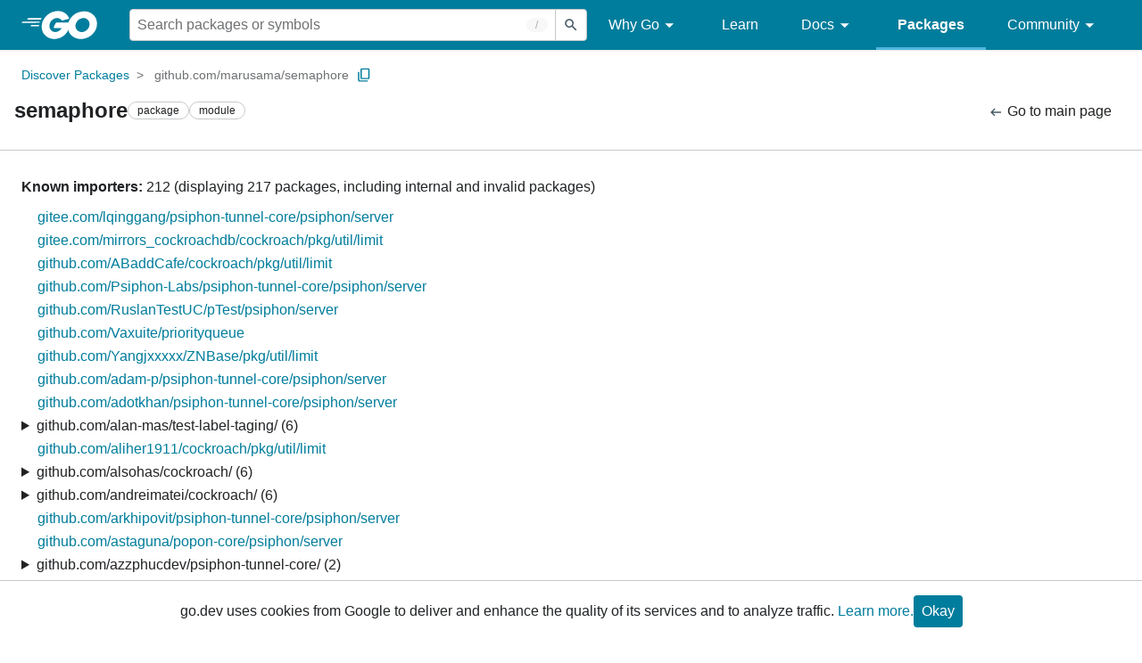

--- FILE ---
content_type: text/html; charset=utf-8
request_url: https://pkg.go.dev/github.com/marusama/semaphore?tab=importedby
body_size: 86216
content:


<!DOCTYPE html>
<html lang="en" data-layout="" data-local="">
  <head>
    
    <script>
      window.addEventListener('error', window.__err=function f(e){f.p=f.p||[];f.p.push(e)});
    </script>
    <script>
      (function() {
        const theme = document.cookie.match(/prefers-color-scheme=(light|dark|auto)/)?.[1]
        if (theme) {
          document.querySelector('html').setAttribute('data-theme', theme);
        }
      }())
    </script>
    <meta charset="utf-8">
    <meta http-equiv="X-UA-Compatible" content="IE=edge">
    <meta name="viewport" content="width=device-width, initial-scale=1.0">
    
    
  <meta name="robots" content="noindex">

    <meta class="js-gtmID" data-gtmid="GTM-W8MVQXG">
    <link rel="shortcut icon" href="/static/shared/icon/favicon.ico">
    
    <link href="/static/frontend/frontend.min.css?version=prod-frontend-00130-wpf" rel="stylesheet">
    
    <link rel="search" type="application/opensearchdescription+xml" href="/opensearch.xml" title="Go Packages">
    
    
  <title>semaphore package importedby - github.com/marusama/semaphore - Go Packages</title>

    
  <link href="/static/frontend/unit/unit.min.css?version=prod-frontend-00130-wpf" rel="stylesheet">
  
  <link href="/static/frontend/unit/importedby/importedby.min.css?version=prod-frontend-00130-wpf" rel="stylesheet">


  </head>
  <body>
    
    <script>
      function loadScript(src, mod = true) {
        let s = document.createElement('script');
        s.src = src;
        if (mod) {
          s.type = 'module';
          s.async = true;
          s.defer = true
        }
        document.head.appendChild(s);
      }
      loadScript("/third_party/dialog-polyfill/dialog-polyfill.js", false)
      loadScript("/static/frontend/frontend.js");
    </script>
    
  <header class="go-Header go-Header--full js-siteHeader">
    <div class="go-Header-inner go-Header-inner--dark">
      <nav class="go-Header-nav">
        <a href="https://go.dev/" class="js-headerLogo" data-gtmc="nav link"
            data-test-id="go-header-logo-link" role="heading" aria-level="1">
          <img class="go-Header-logo" src="/static/shared/logo/go-white.svg" alt="Go">
        </a>
         <div class="skip-navigation-wrapper">
            <a class="skip-to-content-link" aria-label="Skip to main content" href="#main-content"> Skip to Main Content </a>
          </div>
        <div class="go-Header-rightContent">
          
<div class="go-SearchForm js-searchForm">
  <form
    class="go-InputGroup go-ShortcutKey go-SearchForm-form"
    action="/search"
    data-shortcut="/"
    data-shortcut-alt="search"
    data-gtmc="search form"
    aria-label="Search for a package"
    role="search"
  >
    <input name="q" class="go-Input js-searchFocus" aria-label="Search for a package" type="search"
        autocapitalize="off" autocomplete="off" autocorrect="off" spellcheck="false"
        placeholder="Search packages or symbols"
        value="" />
    <input name="m" value="" hidden>
    <button class="go-Button go-Button--inverted" aria-label="Submit search">
      <img
        class="go-Icon"
        height="24"
        width="24"
        src="/static/shared/icon/search_gm_grey_24dp.svg"
        alt=""
      />
    </button>
  </form>
  <button class="go-SearchForm-expandSearch js-expandSearch" data-gtmc="nav button"
      aria-label="Open search" data-test-id="expand-search">
    <img class="go-Icon go-Icon--inverted" height="24" width="24"
        src="/static/shared/icon/search_gm_grey_24dp.svg" alt="">

  </button>
</div>

          <ul class="go-Header-menu">
            <li class="go-Header-menuItem">
              <a class="js-desktop-menu-hover" href="#" data-gtmc="nav link">
                Why Go
                <img class="go-Icon" height="24" width="24" src="/static/shared/icon/arrow_drop_down_gm_grey_24dp.svg" alt="submenu dropdown icon">
              </a>
              <ul class="go-Header-submenu go-Header-submenu--why js-desktop-submenu-hover" aria-label="submenu">
                  <li class="go-Header-submenuItem">
                    <div>
                      <a href="https://go.dev/solutions#case-studies">
                        <span>Case Studies</span>
                      </a>
                    </div>
                    <p>Common problems companies solve with Go</p>
                  </li>
                  <li class="go-Header-submenuItem">
                    <div>
                      <a href="https://go.dev/solutions#use-cases">
                        <span>Use Cases</span>
                      </a>
                    </div>
                    <p>Stories about how and why companies use Go</p>
                  </li>
                  <li class="go-Header-submenuItem">
                    <div>
                      <a href="https://go.dev/security/">
                        <span>Security</span>
                      </a>
                    </div>
                    <p>How Go can help keep you secure by default</p>
                  </li>
              </ul>
            </li>
            <li class="go-Header-menuItem">
              <a href="https://go.dev/learn/" data-gtmc="nav link">Learn</a>
            </li>
            <li class="go-Header-menuItem">
              <a class="js-desktop-menu-hover" href="#" data-gtmc="nav link">
                Docs
                <img class="go-Icon" height="24" width="24" src="/static/shared/icon/arrow_drop_down_gm_grey_24dp.svg" alt="submenu dropdown icon">
              </a>
              <ul class="go-Header-submenu go-Header-submenu--docs js-desktop-submenu-hover" aria-label="submenu">
                <li class="go-Header-submenuItem">
                  <div>
                    <a href="https://go.dev/doc/effective_go">
                      <span>Effective Go</span>
                    </a>
                  </div>
                  <p>Tips for writing clear, performant, and idiomatic Go code</p>
                </li>
                <li class="go-Header-submenuItem">
                  <div>
                    <a href="https://go.dev/doc/">
                      <span>Go User Manual</span>
                    </a>
                  </div>
                  <p>A complete introduction to building software with Go</p>
                </li>
                <li class="go-Header-submenuItem">
                  <div>
                    <a href="https://pkg.go.dev/std">
                      <span>Standard library</span>
                    </a>
                  </div>
                  <p>Reference documentation for Go's standard library</p>
                </li>
                <li class="go-Header-submenuItem">
                  <div>
                    <a href="https://go.dev/doc/devel/release">
                      <span>Release Notes</span>
                    </a>
                  </div>
                  <p>Learn what's new in each Go release</p>
                </li>
              </ul>
            </li>
            <li class="go-Header-menuItem go-Header-menuItem--active">
              <a href="/" data-gtmc="nav link">Packages</a>
            </li>
            <li class="go-Header-menuItem">
              <a class="js-desktop-menu-hover" href="#" data-gtmc="nav link">
                Community
                <img class="go-Icon" height="24" width="24" src="/static/shared/icon/arrow_drop_down_gm_grey_24dp.svg" alt="submenu dropdown icon">
              </a>
              <ul class="go-Header-submenu go-Header-submenu--community js-desktop-submenu-hover" aria-label="submenu">
                <li class="go-Header-submenuItem">
                  <div>
                    <a href="https://go.dev/talks/">
                      <span>Recorded Talks</span>
                    </a>
                  </div>
                  <p>Videos from prior events</p>
                </li>
                <li class="go-Header-submenuItem">
                  <div>
                    <a href="https://www.meetup.com/pro/go">
                      <span>Meetups</span>
                      <i class="material-icons">
                        <img class="go-Icon" height="24" width="24"
                            src="/static/shared/icon/launch_gm_grey_24dp.svg" alt="">
                      </i>
                    </a>
                  </div>
                  <p>Meet other local Go developers</p>
                </li>
                <li class="go-Header-submenuItem">
                  <div>
                    <a href="https://github.com/golang/go/wiki/Conferences">
                      <span>Conferences</span>
                      <i class="material-icons">
                        <img class="go-Icon" height="24" width="24"
                            src="/static/shared/icon/launch_gm_grey_24dp.svg" alt="">
                      </i>
                    </a>
                  </div>
                  <p>Learn and network with Go developers from around the world</p>
                </li>
                <li class="go-Header-submenuItem">
                  <div>
                    <a href="https://go.dev/blog">
                      <span>Go blog</span>
                    </a>
                  </div>
                  <p>The Go project's official blog.</p>
                </li>
                <li class="go-Header-submenuItem">
                  <div>
                    <a href="https://go.dev/help">
                      <span>Go project</span>
                    </a>
                  </div>
                  <p>Get help and stay informed from Go</p>
                </li>
                <li class="go-Header-submenuItem">
                  <div>
                    Get connected
                  </div>
                  <p></p>
                  <div class="go-Header-socialIcons">
                      <a
                        class="go-Header-socialIcon"
                        aria-label="Get connected with google-groups (Opens in new window)"
                        title="Get connected with google-groups (Opens in new window)"
                        href="https://groups.google.com/g/golang-nuts">
                        <img src="/static/shared/logo/social/google-groups.svg" />
                      </a>
                      <a
                        class="go-Header-socialIcon"
                        aria-label="Get connected with github (Opens in new window)"
                        title="Get connected with github (Opens in new window)"
                        href="https://github.com/golang">
                        <img src="/static/shared/logo/social/github.svg" />
                      </a>
                      <a
                        class="go-Header-socialIcon"
                        aria-label="Get connected with twitter (Opens in new window)"
                        title="Get connected with twitter (Opens in new window)"
                        href="https://twitter.com/golang">
                        <img src="/static/shared/logo/social/twitter.svg" />
                      </a>
                      <a
                        class="go-Header-socialIcon"
                        aria-label="Get connected with reddit (Opens in new window)"
                        title="Get connected with reddit (Opens in new window)"
                        href="https://www.reddit.com/r/golang/">
                        <img src="/static/shared/logo/social/reddit.svg" />
                      </a>
                      <a
                        class="go-Header-socialIcon"
                        aria-label="Get connected with slack (Opens in new window)"
                        title="Get connected with slack (Opens in new window)"
                        href="https://invite.slack.golangbridge.org/">
                        <img src="/static/shared/logo/social/slack.svg" />
                      </a>
                      <a
                        class="go-Header-socialIcon"
                        aria-label="Get connected with stack-overflow (Opens in new window)"
                        title=""
                        href="https://stackoverflow.com/collectives/go">
                        <img src="/static/shared/logo/social/stack-overflow.svg" />
                      </a>
                  </div>
                </li>
              </ul>
            </li>
          </ul>
          <button class="go-Header-navOpen js-headerMenuButton go-Header-navOpen--white" data-gtmc="nav button" aria-label="Open navigation">
          </button>
        </div>
      </nav>
    </div>
  </header>
  <aside class="go-NavigationDrawer js-header">
    <nav class="go-NavigationDrawer-nav">
      <div class="go-NavigationDrawer-header">
        <a href="https://go.dev/">
          <img class="go-NavigationDrawer-logo" src="/static/shared/logo/go-blue.svg" alt="Go.">
        </a>
      </div>
      <ul class="go-NavigationDrawer-list">
          <li class="go-NavigationDrawer-listItem js-mobile-subnav-trigger go-NavigationDrawer-hasSubnav">
            <a href="#">
              <span>Why Go</span>
              <i class="material-icons">
                <img class="go-Icon" height="24" width="24"
                  src="/static/shared/icon/navigate_next_gm_grey_24dp.svg" alt="">
              </i>
            </a>

            <div class="go-NavigationDrawer go-NavigationDrawer-submenuItem">
              <div class="go-NavigationDrawer-nav">
                <div class="go-NavigationDrawer-header">
                  <a href="#">
                    <i class="material-icons">
                      <img class="go-Icon" height="24" width="24"
                        src="/static/shared/icon/navigate_before_gm_grey_24dp.svg" alt="">
                      </i>
                      Why Go
                  </a>
                </div>
                <ul class="go-NavigationDrawer-list">
                  <li class="go-NavigationDrawer-listItem">
                    <a href="https://go.dev/solutions#case-studies">
                      Case Studies
                    </a>
                  </li>
                  <li class="go-NavigationDrawer-listItem">
                    <a href="https://go.dev/solutions#use-cases">
                      Use Cases
                    </a>
                  </li>
                  <li class="go-NavigationDrawer-listItem">
                    <a href="https://go.dev/security/">
                      Security
                    </a>
                  </li>
                </ul>
              </div>
            </div>
          </li>
          <li class="go-NavigationDrawer-listItem">
            <a href="https://go.dev/learn/">Learn</a>
          </li>
          <li class="go-NavigationDrawer-listItem js-mobile-subnav-trigger go-NavigationDrawer-hasSubnav">
            <a href="#">
              <span>Docs</span>
              <i class="material-icons">
                <img class="go-Icon" height="24" width="24"
                  src="/static/shared/icon/navigate_next_gm_grey_24dp.svg" alt="">
              </i>
            </a>

            <div class="go-NavigationDrawer go-NavigationDrawer-submenuItem">
              <div class="go-NavigationDrawer-nav">
                <div class="go-NavigationDrawer-header">
                  <a href="#"><i class="material-icons">
                    <img class="go-Icon" height="24" width="24"
                      src="/static/shared/icon/navigate_before_gm_grey_24dp.svg" alt="">
                    </i>
                    Docs
                  </a>
                </div>
                <ul class="go-NavigationDrawer-list">
                  <li class="go-NavigationDrawer-listItem">
                    <a href="https://go.dev/doc/effective_go">
                      Effective Go
                    </a>
                  </li>
                  <li class="go-NavigationDrawer-listItem">
                    <a href="https://go.dev/doc/">
                      Go User Manual
                    </a>
                  </li>
                  <li class="go-NavigationDrawer-listItem">
                    <a href="https://pkg.go.dev/std">
                      Standard library
                    </a>
                  </li>
                  <li class="go-NavigationDrawer-listItem">
                    <a href="https://go.dev/doc/devel/release">
                      Release Notes
                    </a>
                  </li>
                </ul>
              </div>
            </div>
          </li>
          <li class="go-NavigationDrawer-listItem go-NavigationDrawer-listItem--active">
            <a href="/">Packages</a>
          </li>
          <li class="go-NavigationDrawer-listItem js-mobile-subnav-trigger go-NavigationDrawer-hasSubnav">
            <a href="#">
              <span>Community</span>
              <i class="material-icons">
                <img class="go-Icon" height="24" width="24"
                  src="/static/shared/icon/navigate_next_gm_grey_24dp.svg" alt="">
              </i>
            </a>
            <div class="go-NavigationDrawer go-NavigationDrawer-submenuItem">
              <div class="go-NavigationDrawer-nav">
                <div class="go-NavigationDrawer-header">
                  <a href="#">
                    <i class="material-icons">
                      <img class="go-Icon" height="24" width="24"
                        src="/static/shared/icon/navigate_before_gm_grey_24dp.svg" alt="">
                    </i>
                    Community
                  </a>
                </div>
                <ul class="go-NavigationDrawer-list">
                  <li class="go-NavigationDrawer-listItem">
                    <a href="https://go.dev/talks/">
                      Recorded Talks
                    </a>
                  </li>
                  <li class="go-NavigationDrawer-listItem">
                    <a href="https://www.meetup.com/pro/go">
                      Meetups
                      <i class="material-icons">
                      <img class="go-Icon" height="24" width="24"
                          src="/static/shared/icon/launch_gm_grey_24dp.svg" alt="">
                      </i>
                    </a>
                  </li>
                  <li class="go-NavigationDrawer-listItem">
                    <a href="https://github.com/golang/go/wiki/Conferences">
                      Conferences
                      <i class="material-icons">
                        <img class="go-Icon" height="24" width="24" src="/static/shared/icon/launch_gm_grey_24dp.svg" alt="">
                      </i>
                    </a>
                  </li>
                  <li class="go-NavigationDrawer-listItem">
                    <a href="https://go.dev/blog">
                      Go blog
                    </a>
                  </li>
                  <li class="go-NavigationDrawer-listItem">
                    <a href="https://go.dev/help">
                      Go project
                    </a>
                  </li>
                  <li class="go-NavigationDrawer-listItem">
                    <div>Get connected</div>
                    <div class="go-Header-socialIcons">
                        <a class="go-Header-socialIcon" href="https://groups.google.com/g/golang-nuts"><img src="/static/shared/logo/social/google-groups.svg" /></a>
                        <a class="go-Header-socialIcon" href="https://github.com/golang"><img src="/static/shared/logo/social/github.svg" /></a>
                        <a class="go-Header-socialIcon" href="https://twitter.com/golang"><img src="/static/shared/logo/social/twitter.svg" /></a>
                        <a class="go-Header-socialIcon" href="https://www.reddit.com/r/golang/"><img src="/static/shared/logo/social/reddit.svg" /></a>
                        <a class="go-Header-socialIcon" href="https://invite.slack.golangbridge.org/"><img src="/static/shared/logo/social/slack.svg" /></a>
                        <a class="go-Header-socialIcon" href="https://stackoverflow.com/collectives/go"><img src="/static/shared/logo/social/stack-overflow.svg" /></a>
                    </div>
                  </li>
                </ul>
              </div>
            </div>
          </li>
      </ul>
    </nav>
  </aside>
  <div class="go-NavigationDrawer-scrim js-scrim" role="presentation"></div>

    
  <main class="go-Main" id="main-content">
    <div class="go-Main-banner" role="alert"></div>
    <header class="go-Main-header js-mainHeader">
  
  
  <nav class="go-Main-headerBreadcrumb go-Breadcrumb" aria-label="Breadcrumb" data-test-id="UnitHeader-breadcrumb">
    <ol>
      
        
          <li data-test-id="UnitHeader-breadcrumbItem">
            <a href="/" data-gtmc="breadcrumb link">Discover Packages</a>
          </li>
        
        <li>
          <a href="/github.com/marusama/semaphore@v0.0.0-20190110074507-6952cef993b2" data-gtmc="breadcrumb link" aria-current="location"
              data-test-id="UnitHeader-breadcrumbCurrent">
            github.com/marusama/semaphore
          </a>
          
            <button
              class="go-Button go-Button--inline go-Clipboard js-clipboard"
              title="Copy path to clipboard.&#10;&#10;github.com/marusama/semaphore"
              aria-label="Copy Path to Clipboard"
              data-to-copy="github.com/marusama/semaphore"
              data-gtmc="breadcrumbs button"
            >
              <img
                class="go-Icon go-Icon--accented"
                height="24"
                width="24"
                src="/static/shared/icon/content_copy_gm_grey_24dp.svg"
                alt=""
              >
            </button>
          
        
      </li>
    </ol>
  </nav>

  <div class="go-Main-headerContent">
    
  <div class="go-Main-headerTitle js-stickyHeader">
    <a class="go-Main-headerLogo" href="https://go.dev/" aria-hidden="true" tabindex="-1" data-gtmc="header link" aria-label="Link to Go Homepage">
      <img height="78" width="207" src="/static/shared/logo/go-blue.svg" alt="Go">
    </a>
    <h1 class="UnitHeader-titleHeading" data-test-id="UnitHeader-title">semaphore</h1>
    
      <span class="go-Chip go-Chip--inverted">package</span>
    
      <span class="go-Chip go-Chip--inverted">module</span>
    
    
      
        <button
          class="go-Button go-Button--inline go-Clipboard js-clipboard"
          title="Copy path to clipboard.&#10;&#10;github.com/marusama/semaphore"
          aria-label="Copy Path to Clipboard"
          data-to-copy="github.com/marusama/semaphore"
          data-gtmc="title button"
          tabindex="-1"
        >
          <img
            class="go-Icon go-Icon--accented"
            height="24"
            width="24"
            src="/static/shared/icon/content_copy_gm_grey_24dp.svg"
            alt=""
          />
        </button>
      
    
  </div>

    
      
  <div class="go-Main-headerDetails">
    
      
  <span>
    <a class="UnitHeader-backLink" href="/github.com/marusama/semaphore" data-gtmc="header link">
      <img class="go-Icon" height="24" width="24" src="/static/shared/icon/arrow_left_alt_gm_grey_24dp.svg" alt="">
      Go to main page
    </a>
  </span>

    
  </div>
  
  <div class="UnitHeader-overflowContainer">
    <svg class="UnitHeader-overflowImage" xmlns="http://www.w3.org/2000/svg" height="24" viewBox="0 0 24 24" width="24">
      <path d="M0 0h24v24H0z" fill="none"/>
      <path d="M12 8c1.1 0 2-.9 2-2s-.9-2-2-2-2 .9-2 2 .9 2 2 2zm0 2c-1.1 0-2 .9-2 2s.9 2 2 2 2-.9 2-2-.9-2-2-2zm0 6c-1.1 0-2 .9-2 2s.9 2 2 2 2-.9 2-2-.9-2-2-2z"/>
    </svg>
    <select class="UnitHeader-overflowSelect js-selectNav" tabindex="-1">
      <option value="/">Main</option>
      <option value="/github.com/marusama/semaphore?tab=versions">
        Versions
      </option>
      <option value="/github.com/marusama/semaphore?tab=licenses">
        Licenses
      </option>
      
        <option value="/github.com/marusama/semaphore?tab=imports">
          Imports
        </option>
        <option value="/github.com/marusama/semaphore?tab=importedby">
          Imported By
        </option>
      
    </select>
  </div>


    
  </div>

</header>
    
      <aside class="go-Main-aside go-Main-aside--empty js-mainAside"></aside>
    
    <nav class="go-Main-nav go-Main-nav--sticky js-mainNav" aria-label="Outline"></nav>
    <article class="go-Main-article js-mainContent">
  
  <div class="ImportedBy">
    
      <div class="ImportedBy-heading">
        <strong>Known importers:</strong> 212 (displaying 217 packages, including internal and invalid packages)
      </div>
      
  <ul class="ImportedBy-list">
    
      
  
    <li class="ImportedBy-detailsIndent"><a class="u-breakWord" href="/gitee.com/lqinggang/psiphon-tunnel-core/psiphon/server">gitee.com/lqinggang/psiphon-tunnel-core/psiphon/server</a></li>
  

    
      
  
    <li class="ImportedBy-detailsIndent"><a class="u-breakWord" href="/gitee.com/mirrors_cockroachdb/cockroach/pkg/util/limit">gitee.com/mirrors_cockroachdb/cockroach/pkg/util/limit</a></li>
  

    
      
  
    <li class="ImportedBy-detailsIndent"><a class="u-breakWord" href="/github.com/ABaddCafe/cockroach/pkg/util/limit">github.com/ABaddCafe/cockroach/pkg/util/limit</a></li>
  

    
      
  
    <li class="ImportedBy-detailsIndent"><a class="u-breakWord" href="/github.com/Psiphon-Labs/psiphon-tunnel-core/psiphon/server">github.com/Psiphon-Labs/psiphon-tunnel-core/psiphon/server</a></li>
  

    
      
  
    <li class="ImportedBy-detailsIndent"><a class="u-breakWord" href="/github.com/RuslanTestUC/pTest/psiphon/server">github.com/RuslanTestUC/pTest/psiphon/server</a></li>
  

    
      
  
    <li class="ImportedBy-detailsIndent"><a class="u-breakWord" href="/github.com/Vaxuite/priorityqueue">github.com/Vaxuite/priorityqueue</a></li>
  

    
      
  
    <li class="ImportedBy-detailsIndent"><a class="u-breakWord" href="/github.com/Yangjxxxxx/ZNBase/pkg/util/limit">github.com/Yangjxxxxx/ZNBase/pkg/util/limit</a></li>
  

    
      
  
    <li class="ImportedBy-detailsIndent"><a class="u-breakWord" href="/github.com/adam-p/psiphon-tunnel-core/psiphon/server">github.com/adam-p/psiphon-tunnel-core/psiphon/server</a></li>
  

    
      
  
    <li class="ImportedBy-detailsIndent"><a class="u-breakWord" href="/github.com/adotkhan/psiphon-tunnel-core/psiphon/server">github.com/adotkhan/psiphon-tunnel-core/psiphon/server</a></li>
  

    
      
  
    <details class="ImportedBy-details">
      <summary>github.com/alan-mas/test-label-taging/ (6)</summary>
      <div class="ImportedBy-detailsContent">
        
  <ul class="ImportedBy-list">
    
      
  
    <li class="ImportedBy-detailsIndent"><a class="u-breakWord" href="/github.com/alan-mas/test-label-taging/pkg/server">github.com/alan-mas/test-label-taging/pkg/server</a></li>
  

    
      
  
    <li class="ImportedBy-detailsIndent"><a class="u-breakWord" href="/github.com/alan-mas/test-label-taging/pkg/sql/colcontainer">github.com/alan-mas/test-label-taging/pkg/sql/colcontainer</a></li>
  

    
      
  
    <li class="ImportedBy-detailsIndent"><a class="u-breakWord" href="/github.com/alan-mas/test-label-taging/pkg/sql/colexec">github.com/alan-mas/test-label-taging/pkg/sql/colexec</a></li>
  

    
      
  
    <li class="ImportedBy-detailsIndent"><a class="u-breakWord" href="/github.com/alan-mas/test-label-taging/pkg/sql/colflow">github.com/alan-mas/test-label-taging/pkg/sql/colflow</a></li>
  

    
      
  
    <li class="ImportedBy-detailsIndent"><a class="u-breakWord" href="/github.com/alan-mas/test-label-taging/pkg/sql/execinfra">github.com/alan-mas/test-label-taging/pkg/sql/execinfra</a></li>
  

    
      
  
    <li class="ImportedBy-detailsIndent"><a class="u-breakWord" href="/github.com/alan-mas/test-label-taging/pkg/util/limit">github.com/alan-mas/test-label-taging/pkg/util/limit</a></li>
  

    
  </ul>

      </div>
    </details>
  

    
      
  
    <li class="ImportedBy-detailsIndent"><a class="u-breakWord" href="/github.com/aliher1911/cockroach/pkg/util/limit">github.com/aliher1911/cockroach/pkg/util/limit</a></li>
  

    
      
  
    <details class="ImportedBy-details">
      <summary>github.com/alsohas/cockroach/ (6)</summary>
      <div class="ImportedBy-detailsContent">
        
  <ul class="ImportedBy-list">
    
      
  
    <li class="ImportedBy-detailsIndent"><a class="u-breakWord" href="/github.com/alsohas/cockroach/pkg/server">github.com/alsohas/cockroach/pkg/server</a></li>
  

    
      
  
    <li class="ImportedBy-detailsIndent"><a class="u-breakWord" href="/github.com/alsohas/cockroach/pkg/sql/colcontainer">github.com/alsohas/cockroach/pkg/sql/colcontainer</a></li>
  

    
      
  
    <li class="ImportedBy-detailsIndent"><a class="u-breakWord" href="/github.com/alsohas/cockroach/pkg/sql/colexec">github.com/alsohas/cockroach/pkg/sql/colexec</a></li>
  

    
      
  
    <li class="ImportedBy-detailsIndent"><a class="u-breakWord" href="/github.com/alsohas/cockroach/pkg/sql/colflow">github.com/alsohas/cockroach/pkg/sql/colflow</a></li>
  

    
      
  
    <li class="ImportedBy-detailsIndent"><a class="u-breakWord" href="/github.com/alsohas/cockroach/pkg/sql/execinfra">github.com/alsohas/cockroach/pkg/sql/execinfra</a></li>
  

    
      
  
    <li class="ImportedBy-detailsIndent"><a class="u-breakWord" href="/github.com/alsohas/cockroach/pkg/util/limit">github.com/alsohas/cockroach/pkg/util/limit</a></li>
  

    
  </ul>

      </div>
    </details>
  

    
      
  
    <details class="ImportedBy-details">
      <summary>github.com/andreimatei/cockroach/ (6)</summary>
      <div class="ImportedBy-detailsContent">
        
  <ul class="ImportedBy-list">
    
      
  
    <li class="ImportedBy-detailsIndent"><a class="u-breakWord" href="/github.com/andreimatei/cockroach/pkg/server">github.com/andreimatei/cockroach/pkg/server</a></li>
  

    
      
  
    <li class="ImportedBy-detailsIndent"><a class="u-breakWord" href="/github.com/andreimatei/cockroach/pkg/sql/colcontainer">github.com/andreimatei/cockroach/pkg/sql/colcontainer</a></li>
  

    
      
  
    <li class="ImportedBy-detailsIndent"><a class="u-breakWord" href="/github.com/andreimatei/cockroach/pkg/sql/colexec">github.com/andreimatei/cockroach/pkg/sql/colexec</a></li>
  

    
      
  
    <li class="ImportedBy-detailsIndent"><a class="u-breakWord" href="/github.com/andreimatei/cockroach/pkg/sql/colflow">github.com/andreimatei/cockroach/pkg/sql/colflow</a></li>
  

    
      
  
    <li class="ImportedBy-detailsIndent"><a class="u-breakWord" href="/github.com/andreimatei/cockroach/pkg/sql/execinfra">github.com/andreimatei/cockroach/pkg/sql/execinfra</a></li>
  

    
      
  
    <li class="ImportedBy-detailsIndent"><a class="u-breakWord" href="/github.com/andreimatei/cockroach/pkg/util/limit">github.com/andreimatei/cockroach/pkg/util/limit</a></li>
  

    
  </ul>

      </div>
    </details>
  

    
      
  
    <li class="ImportedBy-detailsIndent"><a class="u-breakWord" href="/github.com/arkhipovit/psiphon-tunnel-core/psiphon/server">github.com/arkhipovit/psiphon-tunnel-core/psiphon/server</a></li>
  

    
      
  
    <li class="ImportedBy-detailsIndent"><a class="u-breakWord" href="/github.com/astaguna/popon-core/psiphon/server">github.com/astaguna/popon-core/psiphon/server</a></li>
  

    
      
  
    <details class="ImportedBy-details">
      <summary>github.com/azzphucdev/psiphon-tunnel-core/ (2)</summary>
      <div class="ImportedBy-detailsContent">
        
  <ul class="ImportedBy-list">
    
      
  
    <li class="ImportedBy-detailsIndent"><a class="u-breakWord" href="/github.com/azzphucdev/psiphon-tunnel-core/psiphon/common/inproxy">github.com/azzphucdev/psiphon-tunnel-core/psiphon/common/inproxy</a></li>
  

    
      
  
    <li class="ImportedBy-detailsIndent"><a class="u-breakWord" href="/github.com/azzphucdev/psiphon-tunnel-core/psiphon/server">github.com/azzphucdev/psiphon-tunnel-core/psiphon/server</a></li>
  

    
  </ul>

      </div>
    </details>
  

    
      
  
    <li class="ImportedBy-detailsIndent"><a class="u-breakWord" href="/github.com/cargillb/cockroachdb/pkg/util/limit">github.com/cargillb/cockroachdb/pkg/util/limit</a></li>
  

    
      
  
    <details class="ImportedBy-details">
      <summary>github.com/cockroachdb/ (12)</summary>
      <div class="ImportedBy-detailsContent">
        
  <ul class="ImportedBy-list">
    
      
  
    <details class="ImportedBy-details">
      <summary>github.com/cockroachdb/cockroach-gen/ (6)</summary>
      <div class="ImportedBy-detailsContent">
        
  <ul class="ImportedBy-list">
    
      
  
    <li class="ImportedBy-detailsIndent"><a class="u-breakWord" href="/github.com/cockroachdb/cockroach-gen/pkg/server">github.com/cockroachdb/cockroach-gen/pkg/server</a></li>
  

    
      
  
    <li class="ImportedBy-detailsIndent"><a class="u-breakWord" href="/github.com/cockroachdb/cockroach-gen/pkg/sql/colcontainer">github.com/cockroachdb/cockroach-gen/pkg/sql/colcontainer</a></li>
  

    
      
  
    <li class="ImportedBy-detailsIndent"><a class="u-breakWord" href="/github.com/cockroachdb/cockroach-gen/pkg/sql/colexec">github.com/cockroachdb/cockroach-gen/pkg/sql/colexec</a></li>
  

    
      
  
    <li class="ImportedBy-detailsIndent"><a class="u-breakWord" href="/github.com/cockroachdb/cockroach-gen/pkg/sql/colflow">github.com/cockroachdb/cockroach-gen/pkg/sql/colflow</a></li>
  

    
      
  
    <li class="ImportedBy-detailsIndent"><a class="u-breakWord" href="/github.com/cockroachdb/cockroach-gen/pkg/sql/execinfra">github.com/cockroachdb/cockroach-gen/pkg/sql/execinfra</a></li>
  

    
      
  
    <li class="ImportedBy-detailsIndent"><a class="u-breakWord" href="/github.com/cockroachdb/cockroach-gen/pkg/util/limit">github.com/cockroachdb/cockroach-gen/pkg/util/limit</a></li>
  

    
  </ul>

      </div>
    </details>
  

    
      
  
    <details class="ImportedBy-details">
      <summary>github.com/cockroachdb/cockroach/ (6)</summary>
      <div class="ImportedBy-detailsContent">
        
  <ul class="ImportedBy-list">
    
      
  
    <li class="ImportedBy-detailsIndent"><a class="u-breakWord" href="/github.com/cockroachdb/cockroach/pkg/server">github.com/cockroachdb/cockroach/pkg/server</a></li>
  

    
      
  
    <li class="ImportedBy-detailsIndent"><a class="u-breakWord" href="/github.com/cockroachdb/cockroach/pkg/sql/colcontainer">github.com/cockroachdb/cockroach/pkg/sql/colcontainer</a></li>
  

    
      
  
    <li class="ImportedBy-detailsIndent"><a class="u-breakWord" href="/github.com/cockroachdb/cockroach/pkg/sql/colexec">github.com/cockroachdb/cockroach/pkg/sql/colexec</a></li>
  

    
      
  
    <li class="ImportedBy-detailsIndent"><a class="u-breakWord" href="/github.com/cockroachdb/cockroach/pkg/sql/colflow">github.com/cockroachdb/cockroach/pkg/sql/colflow</a></li>
  

    
      
  
    <li class="ImportedBy-detailsIndent"><a class="u-breakWord" href="/github.com/cockroachdb/cockroach/pkg/sql/execinfra">github.com/cockroachdb/cockroach/pkg/sql/execinfra</a></li>
  

    
      
  
    <li class="ImportedBy-detailsIndent"><a class="u-breakWord" href="/github.com/cockroachdb/cockroach/pkg/util/limit">github.com/cockroachdb/cockroach/pkg/util/limit</a></li>
  

    
  </ul>

      </div>
    </details>
  

    
  </ul>

      </div>
    </details>
  

    
      
  
    <details class="ImportedBy-details">
      <summary>github.com/cockroachlabs/ (2)</summary>
      <div class="ImportedBy-detailsContent">
        
  <ul class="ImportedBy-list">
    
      
  
    <li class="ImportedBy-detailsIndent"><a class="u-breakWord" href="/github.com/cockroachlabs/cockroach/pkg/util/limit">github.com/cockroachlabs/cockroach/pkg/util/limit</a></li>
  

    
      
  
    <li class="ImportedBy-detailsIndent"><a class="u-breakWord" href="/github.com/cockroachlabs/release-staging/pkg/util/limit">github.com/cockroachlabs/release-staging/pkg/util/limit</a></li>
  

    
  </ul>

      </div>
    </details>
  

    
      
  
    <details class="ImportedBy-details">
      <summary>github.com/crabapple5/cockroach/ (6)</summary>
      <div class="ImportedBy-detailsContent">
        
  <ul class="ImportedBy-list">
    
      
  
    <li class="ImportedBy-detailsIndent"><a class="u-breakWord" href="/github.com/crabapple5/cockroach/pkg/server">github.com/crabapple5/cockroach/pkg/server</a></li>
  

    
      
  
    <li class="ImportedBy-detailsIndent"><a class="u-breakWord" href="/github.com/crabapple5/cockroach/pkg/sql/colcontainer">github.com/crabapple5/cockroach/pkg/sql/colcontainer</a></li>
  

    
      
  
    <li class="ImportedBy-detailsIndent"><a class="u-breakWord" href="/github.com/crabapple5/cockroach/pkg/sql/colexec">github.com/crabapple5/cockroach/pkg/sql/colexec</a></li>
  

    
      
  
    <li class="ImportedBy-detailsIndent"><a class="u-breakWord" href="/github.com/crabapple5/cockroach/pkg/sql/colflow">github.com/crabapple5/cockroach/pkg/sql/colflow</a></li>
  

    
      
  
    <li class="ImportedBy-detailsIndent"><a class="u-breakWord" href="/github.com/crabapple5/cockroach/pkg/sql/execinfra">github.com/crabapple5/cockroach/pkg/sql/execinfra</a></li>
  

    
      
  
    <li class="ImportedBy-detailsIndent"><a class="u-breakWord" href="/github.com/crabapple5/cockroach/pkg/util/limit">github.com/crabapple5/cockroach/pkg/util/limit</a></li>
  

    
  </ul>

      </div>
    </details>
  

    
      
  
    <details class="ImportedBy-details">
      <summary>github.com/crltest/ (12)</summary>
      <div class="ImportedBy-detailsContent">
        
  <ul class="ImportedBy-list">
    
      
  
    <details class="ImportedBy-details">
      <summary>github.com/crltest/cockroach/ (6)</summary>
      <div class="ImportedBy-detailsContent">
        
  <ul class="ImportedBy-list">
    
      
  
    <li class="ImportedBy-detailsIndent"><a class="u-breakWord" href="/github.com/crltest/cockroach/pkg/server">github.com/crltest/cockroach/pkg/server</a></li>
  

    
      
  
    <li class="ImportedBy-detailsIndent"><a class="u-breakWord" href="/github.com/crltest/cockroach/pkg/sql/colcontainer">github.com/crltest/cockroach/pkg/sql/colcontainer</a></li>
  

    
      
  
    <li class="ImportedBy-detailsIndent"><a class="u-breakWord" href="/github.com/crltest/cockroach/pkg/sql/colexec">github.com/crltest/cockroach/pkg/sql/colexec</a></li>
  

    
      
  
    <li class="ImportedBy-detailsIndent"><a class="u-breakWord" href="/github.com/crltest/cockroach/pkg/sql/colflow">github.com/crltest/cockroach/pkg/sql/colflow</a></li>
  

    
      
  
    <li class="ImportedBy-detailsIndent"><a class="u-breakWord" href="/github.com/crltest/cockroach/pkg/sql/execinfra">github.com/crltest/cockroach/pkg/sql/execinfra</a></li>
  

    
      
  
    <li class="ImportedBy-detailsIndent"><a class="u-breakWord" href="/github.com/crltest/cockroach/pkg/util/limit">github.com/crltest/cockroach/pkg/util/limit</a></li>
  

    
  </ul>

      </div>
    </details>
  

    
      
  
    <details class="ImportedBy-details">
      <summary>github.com/crltest/crltest-cockroach/ (6)</summary>
      <div class="ImportedBy-detailsContent">
        
  <ul class="ImportedBy-list">
    
      
  
    <li class="ImportedBy-detailsIndent"><a class="u-breakWord" href="/github.com/crltest/crltest-cockroach/pkg/server">github.com/crltest/crltest-cockroach/pkg/server</a></li>
  

    
      
  
    <li class="ImportedBy-detailsIndent"><a class="u-breakWord" href="/github.com/crltest/crltest-cockroach/pkg/sql/colcontainer">github.com/crltest/crltest-cockroach/pkg/sql/colcontainer</a></li>
  

    
      
  
    <li class="ImportedBy-detailsIndent"><a class="u-breakWord" href="/github.com/crltest/crltest-cockroach/pkg/sql/colexec">github.com/crltest/crltest-cockroach/pkg/sql/colexec</a></li>
  

    
      
  
    <li class="ImportedBy-detailsIndent"><a class="u-breakWord" href="/github.com/crltest/crltest-cockroach/pkg/sql/colflow">github.com/crltest/crltest-cockroach/pkg/sql/colflow</a></li>
  

    
      
  
    <li class="ImportedBy-detailsIndent"><a class="u-breakWord" href="/github.com/crltest/crltest-cockroach/pkg/sql/execinfra">github.com/crltest/crltest-cockroach/pkg/sql/execinfra</a></li>
  

    
      
  
    <li class="ImportedBy-detailsIndent"><a class="u-breakWord" href="/github.com/crltest/crltest-cockroach/pkg/util/limit">github.com/crltest/crltest-cockroach/pkg/util/limit</a></li>
  

    
  </ul>

      </div>
    </details>
  

    
  </ul>

      </div>
    </details>
  

    
      
  
    <li class="ImportedBy-detailsIndent"><a class="u-breakWord" href="/github.com/cybriq/p9/pkg/ring">github.com/cybriq/p9/pkg/ring</a></li>
  

    
      
  
    <details class="ImportedBy-details">
      <summary>github.com/engelsjk/cockroach/ (6)</summary>
      <div class="ImportedBy-detailsContent">
        
  <ul class="ImportedBy-list">
    
      
  
    <li class="ImportedBy-detailsIndent"><a class="u-breakWord" href="/github.com/engelsjk/cockroach/pkg/server">github.com/engelsjk/cockroach/pkg/server</a></li>
  

    
      
  
    <li class="ImportedBy-detailsIndent"><a class="u-breakWord" href="/github.com/engelsjk/cockroach/pkg/sql/colcontainer">github.com/engelsjk/cockroach/pkg/sql/colcontainer</a></li>
  

    
      
  
    <li class="ImportedBy-detailsIndent"><a class="u-breakWord" href="/github.com/engelsjk/cockroach/pkg/sql/colexec">github.com/engelsjk/cockroach/pkg/sql/colexec</a></li>
  

    
      
  
    <li class="ImportedBy-detailsIndent"><a class="u-breakWord" href="/github.com/engelsjk/cockroach/pkg/sql/colflow">github.com/engelsjk/cockroach/pkg/sql/colflow</a></li>
  

    
      
  
    <li class="ImportedBy-detailsIndent"><a class="u-breakWord" href="/github.com/engelsjk/cockroach/pkg/sql/execinfra">github.com/engelsjk/cockroach/pkg/sql/execinfra</a></li>
  

    
      
  
    <li class="ImportedBy-detailsIndent"><a class="u-breakWord" href="/github.com/engelsjk/cockroach/pkg/util/limit">github.com/engelsjk/cockroach/pkg/util/limit</a></li>
  

    
  </ul>

      </div>
    </details>
  

    
      
  
    <li class="ImportedBy-detailsIndent"><a class="u-breakWord" href="/github.com/gridgentoo/cockroach/pkg/util/limit">github.com/gridgentoo/cockroach/pkg/util/limit</a></li>
  

    
      
  
    <details class="ImportedBy-details">
      <summary>github.com/haseth/cockroach/ (6)</summary>
      <div class="ImportedBy-detailsContent">
        
  <ul class="ImportedBy-list">
    
      
  
    <li class="ImportedBy-detailsIndent"><a class="u-breakWord" href="/github.com/haseth/cockroach/pkg/server">github.com/haseth/cockroach/pkg/server</a></li>
  

    
      
  
    <li class="ImportedBy-detailsIndent"><a class="u-breakWord" href="/github.com/haseth/cockroach/pkg/sql/colcontainer">github.com/haseth/cockroach/pkg/sql/colcontainer</a></li>
  

    
      
  
    <li class="ImportedBy-detailsIndent"><a class="u-breakWord" href="/github.com/haseth/cockroach/pkg/sql/colexec">github.com/haseth/cockroach/pkg/sql/colexec</a></li>
  

    
      
  
    <li class="ImportedBy-detailsIndent"><a class="u-breakWord" href="/github.com/haseth/cockroach/pkg/sql/colflow">github.com/haseth/cockroach/pkg/sql/colflow</a></li>
  

    
      
  
    <li class="ImportedBy-detailsIndent"><a class="u-breakWord" href="/github.com/haseth/cockroach/pkg/sql/execinfra">github.com/haseth/cockroach/pkg/sql/execinfra</a></li>
  

    
      
  
    <li class="ImportedBy-detailsIndent"><a class="u-breakWord" href="/github.com/haseth/cockroach/pkg/util/limit">github.com/haseth/cockroach/pkg/util/limit</a></li>
  

    
  </ul>

      </div>
    </details>
  

    
      
  
    <details class="ImportedBy-details">
      <summary>github.com/hydgladiator/cockroachdb/ (6)</summary>
      <div class="ImportedBy-detailsContent">
        
  <ul class="ImportedBy-list">
    
      
  
    <li class="ImportedBy-detailsIndent"><a class="u-breakWord" href="/github.com/hydgladiator/cockroachdb/pkg/server">github.com/hydgladiator/cockroachdb/pkg/server</a></li>
  

    
      
  
    <li class="ImportedBy-detailsIndent"><a class="u-breakWord" href="/github.com/hydgladiator/cockroachdb/pkg/sql/colcontainer">github.com/hydgladiator/cockroachdb/pkg/sql/colcontainer</a></li>
  

    
      
  
    <li class="ImportedBy-detailsIndent"><a class="u-breakWord" href="/github.com/hydgladiator/cockroachdb/pkg/sql/colexec">github.com/hydgladiator/cockroachdb/pkg/sql/colexec</a></li>
  

    
      
  
    <li class="ImportedBy-detailsIndent"><a class="u-breakWord" href="/github.com/hydgladiator/cockroachdb/pkg/sql/colflow">github.com/hydgladiator/cockroachdb/pkg/sql/colflow</a></li>
  

    
      
  
    <li class="ImportedBy-detailsIndent"><a class="u-breakWord" href="/github.com/hydgladiator/cockroachdb/pkg/sql/execinfra">github.com/hydgladiator/cockroachdb/pkg/sql/execinfra</a></li>
  

    
      
  
    <li class="ImportedBy-detailsIndent"><a class="u-breakWord" href="/github.com/hydgladiator/cockroachdb/pkg/util/limit">github.com/hydgladiator/cockroachdb/pkg/util/limit</a></li>
  

    
  </ul>

      </div>
    </details>
  

    
      
  
    <details class="ImportedBy-details">
      <summary>github.com/ianjevans/cockroach/ (6)</summary>
      <div class="ImportedBy-detailsContent">
        
  <ul class="ImportedBy-list">
    
      
  
    <li class="ImportedBy-detailsIndent"><a class="u-breakWord" href="/github.com/ianjevans/cockroach/pkg/server">github.com/ianjevans/cockroach/pkg/server</a></li>
  

    
      
  
    <li class="ImportedBy-detailsIndent"><a class="u-breakWord" href="/github.com/ianjevans/cockroach/pkg/sql/colcontainer">github.com/ianjevans/cockroach/pkg/sql/colcontainer</a></li>
  

    
      
  
    <li class="ImportedBy-detailsIndent"><a class="u-breakWord" href="/github.com/ianjevans/cockroach/pkg/sql/colexec">github.com/ianjevans/cockroach/pkg/sql/colexec</a></li>
  

    
      
  
    <li class="ImportedBy-detailsIndent"><a class="u-breakWord" href="/github.com/ianjevans/cockroach/pkg/sql/colflow">github.com/ianjevans/cockroach/pkg/sql/colflow</a></li>
  

    
      
  
    <li class="ImportedBy-detailsIndent"><a class="u-breakWord" href="/github.com/ianjevans/cockroach/pkg/sql/execinfra">github.com/ianjevans/cockroach/pkg/sql/execinfra</a></li>
  

    
      
  
    <li class="ImportedBy-detailsIndent"><a class="u-breakWord" href="/github.com/ianjevans/cockroach/pkg/util/limit">github.com/ianjevans/cockroach/pkg/util/limit</a></li>
  

    
  </ul>

      </div>
    </details>
  

    
      
  
    <li class="ImportedBy-detailsIndent"><a class="u-breakWord" href="/github.com/jbowens/cockroach/pkg/util/limit">github.com/jbowens/cockroach/pkg/util/limit</a></li>
  

    
      
  
    <details class="ImportedBy-details">
      <summary>github.com/jl3953/cockroach3.0/ (6)</summary>
      <div class="ImportedBy-detailsContent">
        
  <ul class="ImportedBy-list">
    
      
  
    <li class="ImportedBy-detailsIndent"><a class="u-breakWord" href="/github.com/jl3953/cockroach3.0/pkg/server">github.com/jl3953/cockroach3.0/pkg/server</a></li>
  

    
      
  
    <li class="ImportedBy-detailsIndent"><a class="u-breakWord" href="/github.com/jl3953/cockroach3.0/pkg/sql/colcontainer">github.com/jl3953/cockroach3.0/pkg/sql/colcontainer</a></li>
  

    
      
  
    <li class="ImportedBy-detailsIndent"><a class="u-breakWord" href="/github.com/jl3953/cockroach3.0/pkg/sql/colexec">github.com/jl3953/cockroach3.0/pkg/sql/colexec</a></li>
  

    
      
  
    <li class="ImportedBy-detailsIndent"><a class="u-breakWord" href="/github.com/jl3953/cockroach3.0/pkg/sql/colflow">github.com/jl3953/cockroach3.0/pkg/sql/colflow</a></li>
  

    
      
  
    <li class="ImportedBy-detailsIndent"><a class="u-breakWord" href="/github.com/jl3953/cockroach3.0/pkg/sql/execinfra">github.com/jl3953/cockroach3.0/pkg/sql/execinfra</a></li>
  

    
      
  
    <li class="ImportedBy-detailsIndent"><a class="u-breakWord" href="/github.com/jl3953/cockroach3.0/pkg/util/limit">github.com/jl3953/cockroach3.0/pkg/util/limit</a></li>
  

    
  </ul>

      </div>
    </details>
  

    
      
  
    <li class="ImportedBy-detailsIndent"><a class="u-breakWord" href="/github.com/jrote1/cockroach/pkg/util/limit">github.com/jrote1/cockroach/pkg/util/limit</a></li>
  

    
      
  
    <details class="ImportedBy-details">
      <summary>github.com/jtsiros/cockroach/ (6)</summary>
      <div class="ImportedBy-detailsContent">
        
  <ul class="ImportedBy-list">
    
      
  
    <li class="ImportedBy-detailsIndent"><a class="u-breakWord" href="/github.com/jtsiros/cockroach/pkg/server">github.com/jtsiros/cockroach/pkg/server</a></li>
  

    
      
  
    <li class="ImportedBy-detailsIndent"><a class="u-breakWord" href="/github.com/jtsiros/cockroach/pkg/sql/colcontainer">github.com/jtsiros/cockroach/pkg/sql/colcontainer</a></li>
  

    
      
  
    <li class="ImportedBy-detailsIndent"><a class="u-breakWord" href="/github.com/jtsiros/cockroach/pkg/sql/colexec">github.com/jtsiros/cockroach/pkg/sql/colexec</a></li>
  

    
      
  
    <li class="ImportedBy-detailsIndent"><a class="u-breakWord" href="/github.com/jtsiros/cockroach/pkg/sql/colflow">github.com/jtsiros/cockroach/pkg/sql/colflow</a></li>
  

    
      
  
    <li class="ImportedBy-detailsIndent"><a class="u-breakWord" href="/github.com/jtsiros/cockroach/pkg/sql/execinfra">github.com/jtsiros/cockroach/pkg/sql/execinfra</a></li>
  

    
      
  
    <li class="ImportedBy-detailsIndent"><a class="u-breakWord" href="/github.com/jtsiros/cockroach/pkg/util/limit">github.com/jtsiros/cockroach/pkg/util/limit</a></li>
  

    
  </ul>

      </div>
    </details>
  

    
      
  
    <details class="ImportedBy-details">
      <summary>github.com/kkawakam/cockroach/ (6)</summary>
      <div class="ImportedBy-detailsContent">
        
  <ul class="ImportedBy-list">
    
      
  
    <li class="ImportedBy-detailsIndent"><a class="u-breakWord" href="/github.com/kkawakam/cockroach/pkg/server">github.com/kkawakam/cockroach/pkg/server</a></li>
  

    
      
  
    <li class="ImportedBy-detailsIndent"><a class="u-breakWord" href="/github.com/kkawakam/cockroach/pkg/sql/colcontainer">github.com/kkawakam/cockroach/pkg/sql/colcontainer</a></li>
  

    
      
  
    <li class="ImportedBy-detailsIndent"><a class="u-breakWord" href="/github.com/kkawakam/cockroach/pkg/sql/colexec">github.com/kkawakam/cockroach/pkg/sql/colexec</a></li>
  

    
      
  
    <li class="ImportedBy-detailsIndent"><a class="u-breakWord" href="/github.com/kkawakam/cockroach/pkg/sql/colflow">github.com/kkawakam/cockroach/pkg/sql/colflow</a></li>
  

    
      
  
    <li class="ImportedBy-detailsIndent"><a class="u-breakWord" href="/github.com/kkawakam/cockroach/pkg/sql/execinfra">github.com/kkawakam/cockroach/pkg/sql/execinfra</a></li>
  

    
      
  
    <li class="ImportedBy-detailsIndent"><a class="u-breakWord" href="/github.com/kkawakam/cockroach/pkg/util/limit">github.com/kkawakam/cockroach/pkg/util/limit</a></li>
  

    
  </ul>

      </div>
    </details>
  

    
      
  
    <li class="ImportedBy-detailsIndent"><a class="u-breakWord" href="/github.com/knz/cockroach/pkg/util/limit">github.com/knz/cockroach/pkg/util/limit</a></li>
  

    
      
  
    <details class="ImportedBy-details">
      <summary>github.com/kzh/cockroach/ (6)</summary>
      <div class="ImportedBy-detailsContent">
        
  <ul class="ImportedBy-list">
    
      
  
    <li class="ImportedBy-detailsIndent"><a class="u-breakWord" href="/github.com/kzh/cockroach/pkg/server">github.com/kzh/cockroach/pkg/server</a></li>
  

    
      
  
    <li class="ImportedBy-detailsIndent"><a class="u-breakWord" href="/github.com/kzh/cockroach/pkg/sql/colcontainer">github.com/kzh/cockroach/pkg/sql/colcontainer</a></li>
  

    
      
  
    <li class="ImportedBy-detailsIndent"><a class="u-breakWord" href="/github.com/kzh/cockroach/pkg/sql/colexec">github.com/kzh/cockroach/pkg/sql/colexec</a></li>
  

    
      
  
    <li class="ImportedBy-detailsIndent"><a class="u-breakWord" href="/github.com/kzh/cockroach/pkg/sql/colflow">github.com/kzh/cockroach/pkg/sql/colflow</a></li>
  

    
      
  
    <li class="ImportedBy-detailsIndent"><a class="u-breakWord" href="/github.com/kzh/cockroach/pkg/sql/execinfra">github.com/kzh/cockroach/pkg/sql/execinfra</a></li>
  

    
      
  
    <li class="ImportedBy-detailsIndent"><a class="u-breakWord" href="/github.com/kzh/cockroach/pkg/util/limit">github.com/kzh/cockroach/pkg/util/limit</a></li>
  

    
  </ul>

      </div>
    </details>
  

    
      
  
    <li class="ImportedBy-detailsIndent"><a class="u-breakWord" href="/github.com/l0k18/pod/pkg/data/ring">github.com/l0k18/pod/pkg/data/ring</a></li>
  

    
      
  
    <li class="ImportedBy-detailsIndent"><a class="u-breakWord" href="/github.com/lassenordahl/cockroach/pkg/util/limit">github.com/lassenordahl/cockroach/pkg/util/limit</a></li>
  

    
      
  
    <li class="ImportedBy-detailsIndent"><a class="u-breakWord" href="/github.com/lopezator/cockroach/pkg/util/limit">github.com/lopezator/cockroach/pkg/util/limit</a></li>
  

    
      
  
    <li class="ImportedBy-detailsIndent"><a class="u-breakWord" href="/github.com/lysu/cockroach/pkg/util/limit">github.com/lysu/cockroach/pkg/util/limit</a></li>
  

    
      
  
    <details class="ImportedBy-details">
      <summary>github.com/manasavelladurai/cockroach/ (6)</summary>
      <div class="ImportedBy-detailsContent">
        
  <ul class="ImportedBy-list">
    
      
  
    <li class="ImportedBy-detailsIndent"><a class="u-breakWord" href="/github.com/manasavelladurai/cockroach/cockroach-master/pkg/server">github.com/manasavelladurai/cockroach/cockroach-master/pkg/server</a></li>
  

    
      
  
    <li class="ImportedBy-detailsIndent"><a class="u-breakWord" href="/github.com/manasavelladurai/cockroach/cockroach-master/pkg/sql/colcontainer">github.com/manasavelladurai/cockroach/cockroach-master/pkg/sql/colcontainer</a></li>
  

    
      
  
    <li class="ImportedBy-detailsIndent"><a class="u-breakWord" href="/github.com/manasavelladurai/cockroach/cockroach-master/pkg/sql/colexec">github.com/manasavelladurai/cockroach/cockroach-master/pkg/sql/colexec</a></li>
  

    
      
  
    <li class="ImportedBy-detailsIndent"><a class="u-breakWord" href="/github.com/manasavelladurai/cockroach/cockroach-master/pkg/sql/colflow">github.com/manasavelladurai/cockroach/cockroach-master/pkg/sql/colflow</a></li>
  

    
      
  
    <li class="ImportedBy-detailsIndent"><a class="u-breakWord" href="/github.com/manasavelladurai/cockroach/cockroach-master/pkg/sql/execinfra">github.com/manasavelladurai/cockroach/cockroach-master/pkg/sql/execinfra</a></li>
  

    
      
  
    <li class="ImportedBy-detailsIndent"><a class="u-breakWord" href="/github.com/manasavelladurai/cockroach/cockroach-master/pkg/util/limit">github.com/manasavelladurai/cockroach/cockroach-master/pkg/util/limit</a></li>
  

    
  </ul>

      </div>
    </details>
  

    
      
  
    <li class="ImportedBy-detailsIndent"><a class="u-breakWord" href="/github.com/mfallone/psiphon-tunnel-core/psiphon/server">github.com/mfallone/psiphon-tunnel-core/psiphon/server</a></li>
  

    
      
  
    <li class="ImportedBy-detailsIndent"><a class="u-breakWord" href="/github.com/mgartner/cockroach/pkg/util/limit">github.com/mgartner/cockroach/pkg/util/limit</a></li>
  

    
      
  
    <details class="ImportedBy-details">
      <summary>github.com/michilu/ (2)</summary>
      <div class="ImportedBy-detailsContent">
        
  <ul class="ImportedBy-list">
    
      
  
    <li class="ImportedBy-detailsIndent"><a class="u-breakWord" href="/github.com/michilu/bazel-bin-go/v/semaphore">github.com/michilu/bazel-bin-go/v/semaphore</a></li>
  

    
      
  
    <li class="ImportedBy-detailsIndent"><a class="u-breakWord" href="/github.com/michilu/boilerplate/service/semaphore">github.com/michilu/boilerplate/service/semaphore</a></li>
  

    
  </ul>

      </div>
    </details>
  

    
      
  
    <li class="ImportedBy-detailsIndent"><a class="u-breakWord" href="/github.com/mikhail-sakhnov/cockroach/pkg/util/limit">github.com/mikhail-sakhnov/cockroach/pkg/util/limit</a></li>
  

    
      
  
    <li class="ImportedBy-detailsIndent"><a class="u-breakWord" href="/github.com/mirokuratczyk/psiphon-tunnel-core/psiphon/server">github.com/mirokuratczyk/psiphon-tunnel-core/psiphon/server</a></li>
  

    
      
  
    <details class="ImportedBy-details">
      <summary>github.com/msoto01/cockroachdb/ (6)</summary>
      <div class="ImportedBy-detailsContent">
        
  <ul class="ImportedBy-list">
    
      
  
    <li class="ImportedBy-detailsIndent"><a class="u-breakWord" href="/github.com/msoto01/cockroachdb/pkg/server">github.com/msoto01/cockroachdb/pkg/server</a></li>
  

    
      
  
    <li class="ImportedBy-detailsIndent"><a class="u-breakWord" href="/github.com/msoto01/cockroachdb/pkg/sql/colcontainer">github.com/msoto01/cockroachdb/pkg/sql/colcontainer</a></li>
  

    
      
  
    <li class="ImportedBy-detailsIndent"><a class="u-breakWord" href="/github.com/msoto01/cockroachdb/pkg/sql/colexec">github.com/msoto01/cockroachdb/pkg/sql/colexec</a></li>
  

    
      
  
    <li class="ImportedBy-detailsIndent"><a class="u-breakWord" href="/github.com/msoto01/cockroachdb/pkg/sql/colflow">github.com/msoto01/cockroachdb/pkg/sql/colflow</a></li>
  

    
      
  
    <li class="ImportedBy-detailsIndent"><a class="u-breakWord" href="/github.com/msoto01/cockroachdb/pkg/sql/execinfra">github.com/msoto01/cockroachdb/pkg/sql/execinfra</a></li>
  

    
      
  
    <li class="ImportedBy-detailsIndent"><a class="u-breakWord" href="/github.com/msoto01/cockroachdb/pkg/util/limit">github.com/msoto01/cockroachdb/pkg/util/limit</a></li>
  

    
  </ul>

      </div>
    </details>
  

    
      
  
    <details class="ImportedBy-details">
      <summary>github.com/mukswilly/ (3)</summary>
      <div class="ImportedBy-detailsContent">
        
  <ul class="ImportedBy-list">
    
      
  
    <li class="ImportedBy-detailsIndent"><a class="u-breakWord" href="/github.com/mukswilly/psicore/psiphon/server">github.com/mukswilly/psicore/psiphon/server</a></li>
  

    
      
  
    <li class="ImportedBy-detailsIndent"><a class="u-breakWord" href="/github.com/mukswilly/psiphon-tunnel-core/psiphon/server">github.com/mukswilly/psiphon-tunnel-core/psiphon/server</a></li>
  

    
      
  
    <li class="ImportedBy-detailsIndent"><a class="u-breakWord" href="/github.com/mukswilly/psiphon/server">github.com/mukswilly/psiphon/server</a></li>
  

    
  </ul>

      </div>
    </details>
  

    
      
  
    <li class="ImportedBy-detailsIndent"><a class="u-breakWord" href="/github.com/mvali95/cockroach/pkg/util/limit">github.com/mvali95/cockroach/pkg/util/limit</a></li>
  

    
      
  
    <li class="ImportedBy-detailsIndent"><a class="u-breakWord" href="/github.com/nandoxscr/popon-core/psiphon/server">github.com/nandoxscr/popon-core/psiphon/server</a></li>
  

    
      
  
    <li class="ImportedBy-detailsIndent"><a class="u-breakWord" href="/github.com/narimoos/cockroachdb/pkg/util/limit">github.com/narimoos/cockroachdb/pkg/util/limit</a></li>
  

    
      
  
    <li class="ImportedBy-detailsIndent"><a class="u-breakWord" href="/github.com/nnaka2992/cockroach/pkg/util/limit">github.com/nnaka2992/cockroach/pkg/util/limit</a></li>
  

    
      
  
    <details class="ImportedBy-details">
      <summary>github.com/ooni/ (2)</summary>
      <div class="ImportedBy-detailsContent">
        
  <ul class="ImportedBy-list">
    
      
  
    <li class="ImportedBy-detailsIndent"><a class="u-breakWord" href="/github.com/ooni/psiphon-tunnel-core/psiphon/server">github.com/ooni/psiphon-tunnel-core/psiphon/server</a></li>
  

    
      
  
    <li class="ImportedBy-detailsIndent"><a class="u-breakWord" href="/github.com/ooni/psiphon/tunnel-core/psiphon/server">github.com/ooni/psiphon/tunnel-core/psiphon/server</a></li>
  

    
  </ul>

      </div>
    </details>
  

    
      
  
    <details class="ImportedBy-details">
      <summary>github.com/p9c/ (4)</summary>
      <div class="ImportedBy-detailsContent">
        
  <ul class="ImportedBy-list">
    
      
  
    <li class="ImportedBy-detailsIndent"><a class="u-breakWord" href="/github.com/p9c/duod/pkg/ring">github.com/p9c/duod/pkg/ring</a></li>
  

    
      
  
    <li class="ImportedBy-detailsIndent"><a class="u-breakWord" href="/github.com/p9c/matrjoska/pkg/ring">github.com/p9c/matrjoska/pkg/ring</a></li>
  

    
      
  
    <li class="ImportedBy-detailsIndent"><a class="u-breakWord" href="/github.com/p9c/monorepo/pkg/ring">github.com/p9c/monorepo/pkg/ring</a></li>
  

    
      
  
    <li class="ImportedBy-detailsIndent"><a class="u-breakWord" href="/github.com/p9c/pod/pkg/ring">github.com/p9c/pod/pkg/ring</a></li>
  

    
  </ul>

      </div>
    </details>
  

    
      
  
    <details class="ImportedBy-details">
      <summary>github.com/patrickglass/cockroach/ (6)</summary>
      <div class="ImportedBy-detailsContent">
        
  <ul class="ImportedBy-list">
    
      
  
    <li class="ImportedBy-detailsIndent"><a class="u-breakWord" href="/github.com/patrickglass/cockroach/pkg/server">github.com/patrickglass/cockroach/pkg/server</a></li>
  

    
      
  
    <li class="ImportedBy-detailsIndent"><a class="u-breakWord" href="/github.com/patrickglass/cockroach/pkg/sql/colcontainer">github.com/patrickglass/cockroach/pkg/sql/colcontainer</a></li>
  

    
      
  
    <li class="ImportedBy-detailsIndent"><a class="u-breakWord" href="/github.com/patrickglass/cockroach/pkg/sql/colexec">github.com/patrickglass/cockroach/pkg/sql/colexec</a></li>
  

    
      
  
    <li class="ImportedBy-detailsIndent"><a class="u-breakWord" href="/github.com/patrickglass/cockroach/pkg/sql/colflow">github.com/patrickglass/cockroach/pkg/sql/colflow</a></li>
  

    
      
  
    <li class="ImportedBy-detailsIndent"><a class="u-breakWord" href="/github.com/patrickglass/cockroach/pkg/sql/execinfra">github.com/patrickglass/cockroach/pkg/sql/execinfra</a></li>
  

    
      
  
    <li class="ImportedBy-detailsIndent"><a class="u-breakWord" href="/github.com/patrickglass/cockroach/pkg/util/limit">github.com/patrickglass/cockroach/pkg/util/limit</a></li>
  

    
  </ul>

      </div>
    </details>
  

    
      
  
    <details class="ImportedBy-details">
      <summary>github.com/payske-dev/ (2)</summary>
      <div class="ImportedBy-detailsContent">
        
  <ul class="ImportedBy-list">
    
      
  
    <li class="ImportedBy-detailsIndent"><a class="u-breakWord" href="/github.com/payske-dev/vaipn-psi-tunnel-core/psiphon/server">github.com/payske-dev/vaipn-psi-tunnel-core/psiphon/server</a></li>
  

    
      
  
    <li class="ImportedBy-detailsIndent"><a class="u-breakWord" href="/github.com/payske-dev/vaipn-tunnel-core/vaipn/server">github.com/payske-dev/vaipn-tunnel-core/vaipn/server</a></li>
  

    
  </ul>

      </div>
    </details>
  

    
      
  
    <li class="ImportedBy-detailsIndent"><a class="u-breakWord" href="/github.com/psiphon-Labs/psiphon-tunnel-core/psiphon/server">github.com/psiphon-Labs/psiphon-tunnel-core/psiphon/server</a></li>
  

    
      
  
    <li class="ImportedBy-detailsIndent"><a class="u-breakWord" href="/github.com/psiphon-labs/psiphon-tunnel-core/psiphon/server">github.com/psiphon-labs/psiphon-tunnel-core/psiphon/server</a></li>
  

    
      
  
    <details class="ImportedBy-details">
      <summary>github.com/rail/test-cockroach2/ (6)</summary>
      <div class="ImportedBy-detailsContent">
        
  <ul class="ImportedBy-list">
    
      
  
    <li class="ImportedBy-detailsIndent"><a class="u-breakWord" href="/github.com/rail/test-cockroach2/pkg/server">github.com/rail/test-cockroach2/pkg/server</a></li>
  

    
      
  
    <li class="ImportedBy-detailsIndent"><a class="u-breakWord" href="/github.com/rail/test-cockroach2/pkg/sql/colcontainer">github.com/rail/test-cockroach2/pkg/sql/colcontainer</a></li>
  

    
      
  
    <li class="ImportedBy-detailsIndent"><a class="u-breakWord" href="/github.com/rail/test-cockroach2/pkg/sql/colexec">github.com/rail/test-cockroach2/pkg/sql/colexec</a></li>
  

    
      
  
    <li class="ImportedBy-detailsIndent"><a class="u-breakWord" href="/github.com/rail/test-cockroach2/pkg/sql/colflow">github.com/rail/test-cockroach2/pkg/sql/colflow</a></li>
  

    
      
  
    <li class="ImportedBy-detailsIndent"><a class="u-breakWord" href="/github.com/rail/test-cockroach2/pkg/sql/execinfra">github.com/rail/test-cockroach2/pkg/sql/execinfra</a></li>
  

    
      
  
    <li class="ImportedBy-detailsIndent"><a class="u-breakWord" href="/github.com/rail/test-cockroach2/pkg/util/limit">github.com/rail/test-cockroach2/pkg/util/limit</a></li>
  

    
  </ul>

      </div>
    </details>
  

    
      
  
    <li class="ImportedBy-detailsIndent"><a class="u-breakWord" href="/github.com/rajkotraja/psibackup/psiphon/server">github.com/rajkotraja/psibackup/psiphon/server</a></li>
  

    
      
  
    <details class="ImportedBy-details">
      <summary>github.com/roachrail/cockroach/ (6)</summary>
      <div class="ImportedBy-detailsContent">
        
  <ul class="ImportedBy-list">
    
      
  
    <li class="ImportedBy-detailsIndent"><a class="u-breakWord" href="/github.com/roachrail/cockroach/pkg/server">github.com/roachrail/cockroach/pkg/server</a></li>
  

    
      
  
    <li class="ImportedBy-detailsIndent"><a class="u-breakWord" href="/github.com/roachrail/cockroach/pkg/sql/colcontainer">github.com/roachrail/cockroach/pkg/sql/colcontainer</a></li>
  

    
      
  
    <li class="ImportedBy-detailsIndent"><a class="u-breakWord" href="/github.com/roachrail/cockroach/pkg/sql/colexec">github.com/roachrail/cockroach/pkg/sql/colexec</a></li>
  

    
      
  
    <li class="ImportedBy-detailsIndent"><a class="u-breakWord" href="/github.com/roachrail/cockroach/pkg/sql/colflow">github.com/roachrail/cockroach/pkg/sql/colflow</a></li>
  

    
      
  
    <li class="ImportedBy-detailsIndent"><a class="u-breakWord" href="/github.com/roachrail/cockroach/pkg/sql/execinfra">github.com/roachrail/cockroach/pkg/sql/execinfra</a></li>
  

    
      
  
    <li class="ImportedBy-detailsIndent"><a class="u-breakWord" href="/github.com/roachrail/cockroach/pkg/util/limit">github.com/roachrail/cockroach/pkg/util/limit</a></li>
  

    
  </ul>

      </div>
    </details>
  

    
      
  
    <li class="ImportedBy-detailsIndent"><a class="u-breakWord" href="/github.com/ruslantestuc/ptest/psiphon/server">github.com/ruslantestuc/ptest/psiphon/server</a></li>
  

    
      
  
    <details class="ImportedBy-details">
      <summary>github.com/shermanCRL/cockroach/ (6)</summary>
      <div class="ImportedBy-detailsContent">
        
  <ul class="ImportedBy-list">
    
      
  
    <li class="ImportedBy-detailsIndent"><a class="u-breakWord" href="/github.com/shermanCRL/cockroach/pkg/server">github.com/shermanCRL/cockroach/pkg/server</a></li>
  

    
      
  
    <li class="ImportedBy-detailsIndent"><a class="u-breakWord" href="/github.com/shermanCRL/cockroach/pkg/sql/colcontainer">github.com/shermanCRL/cockroach/pkg/sql/colcontainer</a></li>
  

    
      
  
    <li class="ImportedBy-detailsIndent"><a class="u-breakWord" href="/github.com/shermanCRL/cockroach/pkg/sql/colexec">github.com/shermanCRL/cockroach/pkg/sql/colexec</a></li>
  

    
      
  
    <li class="ImportedBy-detailsIndent"><a class="u-breakWord" href="/github.com/shermanCRL/cockroach/pkg/sql/colflow">github.com/shermanCRL/cockroach/pkg/sql/colflow</a></li>
  

    
      
  
    <li class="ImportedBy-detailsIndent"><a class="u-breakWord" href="/github.com/shermanCRL/cockroach/pkg/sql/execinfra">github.com/shermanCRL/cockroach/pkg/sql/execinfra</a></li>
  

    
      
  
    <li class="ImportedBy-detailsIndent"><a class="u-breakWord" href="/github.com/shermanCRL/cockroach/pkg/util/limit">github.com/shermanCRL/cockroach/pkg/util/limit</a></li>
  

    
  </ul>

      </div>
    </details>
  

    
      
  
    <details class="ImportedBy-details">
      <summary>github.com/shermancrl/cockroach/ (6)</summary>
      <div class="ImportedBy-detailsContent">
        
  <ul class="ImportedBy-list">
    
      
  
    <li class="ImportedBy-detailsIndent"><a class="u-breakWord" href="/github.com/shermancrl/cockroach/pkg/server">github.com/shermancrl/cockroach/pkg/server</a></li>
  

    
      
  
    <li class="ImportedBy-detailsIndent"><a class="u-breakWord" href="/github.com/shermancrl/cockroach/pkg/sql/colcontainer">github.com/shermancrl/cockroach/pkg/sql/colcontainer</a></li>
  

    
      
  
    <li class="ImportedBy-detailsIndent"><a class="u-breakWord" href="/github.com/shermancrl/cockroach/pkg/sql/colexec">github.com/shermancrl/cockroach/pkg/sql/colexec</a></li>
  

    
      
  
    <li class="ImportedBy-detailsIndent"><a class="u-breakWord" href="/github.com/shermancrl/cockroach/pkg/sql/colflow">github.com/shermancrl/cockroach/pkg/sql/colflow</a></li>
  

    
      
  
    <li class="ImportedBy-detailsIndent"><a class="u-breakWord" href="/github.com/shermancrl/cockroach/pkg/sql/execinfra">github.com/shermancrl/cockroach/pkg/sql/execinfra</a></li>
  

    
      
  
    <li class="ImportedBy-detailsIndent"><a class="u-breakWord" href="/github.com/shermancrl/cockroach/pkg/util/limit">github.com/shermancrl/cockroach/pkg/util/limit</a></li>
  

    
  </ul>

      </div>
    </details>
  

    
      
  
    <li class="ImportedBy-detailsIndent"><a class="u-breakWord" href="/github.com/soniabhishek/cockroach/pkg/util/limit">github.com/soniabhishek/cockroach/pkg/util/limit</a></li>
  

    
      
  
    <li class="ImportedBy-detailsIndent"><a class="u-breakWord" href="/github.com/thuanht567/psiphon-tunnel-core/psiphon/server">github.com/thuanht567/psiphon-tunnel-core/psiphon/server</a></li>
  

    
      
  
    <li class="ImportedBy-detailsIndent"><a class="u-breakWord" href="/github.com/toidicakhia/psiphon-tunnel/psiphon/server">github.com/toidicakhia/psiphon-tunnel/psiphon/server</a></li>
  

    
      
  
    <details class="ImportedBy-details">
      <summary>github.com/tukangturu/cockroachdb/ (6)</summary>
      <div class="ImportedBy-detailsContent">
        
  <ul class="ImportedBy-list">
    
      
  
    <li class="ImportedBy-detailsIndent"><a class="u-breakWord" href="/github.com/tukangturu/cockroachdb/pkg/server">github.com/tukangturu/cockroachdb/pkg/server</a></li>
  

    
      
  
    <li class="ImportedBy-detailsIndent"><a class="u-breakWord" href="/github.com/tukangturu/cockroachdb/pkg/sql/colcontainer">github.com/tukangturu/cockroachdb/pkg/sql/colcontainer</a></li>
  

    
      
  
    <li class="ImportedBy-detailsIndent"><a class="u-breakWord" href="/github.com/tukangturu/cockroachdb/pkg/sql/colexec">github.com/tukangturu/cockroachdb/pkg/sql/colexec</a></li>
  

    
      
  
    <li class="ImportedBy-detailsIndent"><a class="u-breakWord" href="/github.com/tukangturu/cockroachdb/pkg/sql/colflow">github.com/tukangturu/cockroachdb/pkg/sql/colflow</a></li>
  

    
      
  
    <li class="ImportedBy-detailsIndent"><a class="u-breakWord" href="/github.com/tukangturu/cockroachdb/pkg/sql/execinfra">github.com/tukangturu/cockroachdb/pkg/sql/execinfra</a></li>
  

    
      
  
    <li class="ImportedBy-detailsIndent"><a class="u-breakWord" href="/github.com/tukangturu/cockroachdb/pkg/util/limit">github.com/tukangturu/cockroachdb/pkg/util/limit</a></li>
  

    
  </ul>

      </div>
    </details>
  

    
      
  
    <details class="ImportedBy-details">
      <summary>github.com/v-family/github-lockbox/ (2)</summary>
      <div class="ImportedBy-detailsContent">
        
  <ul class="ImportedBy-list">
    
      
  
    <li class="ImportedBy-detailsIndent"><a class="u-breakWord" href="/github.com/v-family/github-lockbox/psiphon-master/psiphon/server">github.com/v-family/github-lockbox/psiphon-master/psiphon/server</a></li>
  

    
      
  
    <li class="ImportedBy-detailsIndent"><a class="u-breakWord" href="/github.com/v-family/github-lockbox/psiphon-tunnel-core-master/psiphon/server">github.com/v-family/github-lockbox/psiphon-tunnel-core-master/psiphon/server</a></li>
  

    
  </ul>

      </div>
    </details>
  

    
      
  
    <details class="ImportedBy-details">
      <summary>github.com/vaskevich/cockroach/ (6)</summary>
      <div class="ImportedBy-detailsContent">
        
  <ul class="ImportedBy-list">
    
      
  
    <li class="ImportedBy-detailsIndent"><a class="u-breakWord" href="/github.com/vaskevich/cockroach/pkg/server">github.com/vaskevich/cockroach/pkg/server</a></li>
  

    
      
  
    <li class="ImportedBy-detailsIndent"><a class="u-breakWord" href="/github.com/vaskevich/cockroach/pkg/sql/colcontainer">github.com/vaskevich/cockroach/pkg/sql/colcontainer</a></li>
  

    
      
  
    <li class="ImportedBy-detailsIndent"><a class="u-breakWord" href="/github.com/vaskevich/cockroach/pkg/sql/colexec">github.com/vaskevich/cockroach/pkg/sql/colexec</a></li>
  

    
      
  
    <li class="ImportedBy-detailsIndent"><a class="u-breakWord" href="/github.com/vaskevich/cockroach/pkg/sql/colflow">github.com/vaskevich/cockroach/pkg/sql/colflow</a></li>
  

    
      
  
    <li class="ImportedBy-detailsIndent"><a class="u-breakWord" href="/github.com/vaskevich/cockroach/pkg/sql/execinfra">github.com/vaskevich/cockroach/pkg/sql/execinfra</a></li>
  

    
      
  
    <li class="ImportedBy-detailsIndent"><a class="u-breakWord" href="/github.com/vaskevich/cockroach/pkg/util/limit">github.com/vaskevich/cockroach/pkg/util/limit</a></li>
  

    
  </ul>

      </div>
    </details>
  

    
      
  
    <details class="ImportedBy-details">
      <summary>github.com/viragtripathi/cockroach/ (6)</summary>
      <div class="ImportedBy-detailsContent">
        
  <ul class="ImportedBy-list">
    
      
  
    <li class="ImportedBy-detailsIndent"><a class="u-breakWord" href="/github.com/viragtripathi/cockroach/pkg/server">github.com/viragtripathi/cockroach/pkg/server</a></li>
  

    
      
  
    <li class="ImportedBy-detailsIndent"><a class="u-breakWord" href="/github.com/viragtripathi/cockroach/pkg/sql/colcontainer">github.com/viragtripathi/cockroach/pkg/sql/colcontainer</a></li>
  

    
      
  
    <li class="ImportedBy-detailsIndent"><a class="u-breakWord" href="/github.com/viragtripathi/cockroach/pkg/sql/colexec">github.com/viragtripathi/cockroach/pkg/sql/colexec</a></li>
  

    
      
  
    <li class="ImportedBy-detailsIndent"><a class="u-breakWord" href="/github.com/viragtripathi/cockroach/pkg/sql/colflow">github.com/viragtripathi/cockroach/pkg/sql/colflow</a></li>
  

    
      
  
    <li class="ImportedBy-detailsIndent"><a class="u-breakWord" href="/github.com/viragtripathi/cockroach/pkg/sql/execinfra">github.com/viragtripathi/cockroach/pkg/sql/execinfra</a></li>
  

    
      
  
    <li class="ImportedBy-detailsIndent"><a class="u-breakWord" href="/github.com/viragtripathi/cockroach/pkg/util/limit">github.com/viragtripathi/cockroach/pkg/util/limit</a></li>
  

    
  </ul>

      </div>
    </details>
  

    
      
  
    <li class="ImportedBy-detailsIndent"><a class="u-breakWord" href="/github.com/voidstarrepos/cockroach/pkg/util/limit">github.com/voidstarrepos/cockroach/pkg/util/limit</a></li>
  

    
      
  
    <li class="ImportedBy-detailsIndent"><a class="u-breakWord" href="/github.com/wbrackenbury/deconstructeddb/pkg/util/limit">github.com/wbrackenbury/deconstructeddb/pkg/util/limit</a></li>
  

    
      
  
    <li class="ImportedBy-detailsIndent"><a class="u-breakWord" href="/github.com/yangjxxxxx/znbase/pkg/util/limit">github.com/yangjxxxxx/znbase/pkg/util/limit</a></li>
  

    
      
  
    <li class="ImportedBy-detailsIndent"><a class="u-breakWord" href="/github.com/zmggit/cockroach/pkg/util/limit">github.com/zmggit/cockroach/pkg/util/limit</a></li>
  

    
      
  
    <li class="ImportedBy-detailsIndent"><a class="u-breakWord" href="/go.psiphon.dev/tunnel-core/psiphon/server">go.psiphon.dev/tunnel-core/psiphon/server</a></li>
  

    
  </ul>

    
  </div>

</article>
    <footer class="go-Main-footer"></footer>
  </main>

    
  <footer class="go-Footer">
    
    <div class="go-Footer-links">
      <div class="go-Footer-linkColumn">
        <a href="https://go.dev/solutions" class="go-Footer-link go-Footer-link--primary"
            data-gtmc="footer link">
          Why Go
        </a>
        <a href="https://go.dev/solutions#use-cases" class="go-Footer-link"
            data-gtmc="footer link">
          Use Cases
        </a>
        <a href="https://go.dev/solutions#case-studies" class="go-Footer-link"
            data-gtmc="footer link">
          Case Studies
        </a>
      </div>
      <div class="go-Footer-linkColumn">
        <a href="https://learn.go.dev/" class="go-Footer-link go-Footer-link--primary"
            data-gtmc="footer link">
          Get Started
        </a>
        <a href="https://play.golang.org" class="go-Footer-link" data-gtmc="footer link">
          Playground
        </a>
        <a href="https://tour.golang.org" class="go-Footer-link" data-gtmc="footer link">
          Tour
        </a>
        <a href="https://stackoverflow.com/questions/tagged/go?tab=Newest" class="go-Footer-link"
            data-gtmc="footer link">
          Stack Overflow
        </a>
        <a href="https://go.dev/help" class="go-Footer-link"
            data-gtmc="footer link">
          Help
        </a>
      </div>
      <div class="go-Footer-linkColumn">
        <a href="https://pkg.go.dev" class="go-Footer-link go-Footer-link--primary"
            data-gtmc="footer link">
          Packages
        </a>
        <a href="/std" class="go-Footer-link" data-gtmc="footer link">
          Standard Library
        </a>
        <a href="/golang.org/x" class="go-Footer-link" data-gtmc="footer link">
          Sub-repositories
        </a>
        <a href="https://pkg.go.dev/about" class="go-Footer-link" data-gtmc="footer link">
          About Go Packages
        </a>
      </div>
      <div class="go-Footer-linkColumn">
        <a href="https://go.dev/project" class="go-Footer-link go-Footer-link--primary"
            data-gtmc="footer link">
          About
        </a>
        <a href="https://go.dev/dl/" class="go-Footer-link" data-gtmc="footer link">Download</a>
        <a href="https://go.dev/blog" class="go-Footer-link" data-gtmc="footer link">Blog</a>
        <a href="https://github.com/golang/go/issues" class="go-Footer-link" data-gtmc="footer link">
          Issue Tracker
        </a>
        <a href="https://go.dev/doc/devel/release.html" class="go-Footer-link"
            data-gtmc="footer link">
          Release Notes
        </a>
        <a href="https://go.dev/brand" class="go-Footer-link" data-gtmc="footer link">
          Brand Guidelines
        </a>
        <a href="https://go.dev/conduct" class="go-Footer-link" data-gtmc="footer link">
          Code of Conduct
        </a>
      </div>
      <div class="go-Footer-linkColumn">
        <a href="https://www.twitter.com/golang" class="go-Footer-link go-Footer-link--primary"
            data-gtmc="footer link">
          Connect
        </a>
        <a href="https://www.twitter.com/golang" class="go-Footer-link" data-gtmc="footer link">
          Twitter
        </a>
        <a href="https://github.com/golang" class="go-Footer-link" data-gtmc="footer link">GitHub</a>
        <a href="https://invite.slack.golangbridge.org/" class="go-Footer-link"
            data-gtmc="footer link">
          Slack
        </a>
        <a href="https://reddit.com/r/golang" class="go-Footer-link" data-gtmc="footer link">
          r/golang
        </a>
        <a href="https://www.meetup.com/pro/go" class="go-Footer-link" data-gtmc="footer link">
          Meetup
        </a>
        <a href="https://golangweekly.com/" class="go-Footer-link" data-gtmc="footer link">
          Golang Weekly
        </a>
      </div>
    </div>
    <div class="go-Footer-bottom">
      <img class="go-Footer-gopher"  width="1431" height="901"
          src="/static/shared/gopher/pilot-bust-1431x901.svg" alt="Gopher in flight goggles">
      <ul class="go-Footer-listRow">
        <li class="go-Footer-listItem">
          <a href="https://go.dev/copyright" data-gtmc="footer link">Copyright</a>
        </li>
        <li class="go-Footer-listItem">
          <a href="https://go.dev/tos" data-gtmc="footer link">Terms of Service</a>
        </li>
        <li class="go-Footer-listItem">
          <a href="http://www.google.com/intl/en/policies/privacy/" data-gtmc="footer link"
              target="_blank" rel="noopener">
            Privacy Policy
          </a>
        </li>
        <li class="go-Footer-listItem">
          <a href="https://go.dev/s/pkgsite-feedback" target="_blank" rel="noopener"
              data-gtmc="footer link">
            Report an Issue
          </a>
        </li>
        <li class="go-Footer-listItem">
          <button class="go-Button go-Button--text go-Footer-toggleTheme js-toggleTheme" aria-label="Theme Toggle">
            <img data-value="auto" class="go-Icon go-Icon--inverted" height="24" width="24" src="/static/shared/icon/brightness_6_gm_grey_24dp.svg" alt="System theme">
            <img data-value="dark" class="go-Icon go-Icon--inverted" height="24" width="24" src="/static/shared/icon/brightness_2_gm_grey_24dp.svg" alt="Dark theme">
            <img data-value="light" class="go-Icon go-Icon--inverted" height="24" width="24" src="/static/shared/icon/light_mode_gm_grey_24dp.svg" alt="Light theme">
            <p> Theme Toggle </p>
          </button>
        </li>
        <li class="go-Footer-listItem">
          <button class="go-Button go-Button--text go-Footer-keyboard js-openShortcuts" aria-label="Shorcuts Modal">
            <img class="go-Icon go-Icon--inverted" height="24" width="24" src="/static/shared/icon/keyboard_grey_24dp.svg" alt="">
            <p> Shortcuts Modal </p>
          </button>
        </li>
      </ul>
      <a class="go-Footer-googleLogo" href="https://google.com" target="_blank"rel="noopener"
          data-gtmc="footer link">
        <img class="go-Footer-googleLogoImg" height="24" width="72"
            src="/static/shared/logo/google-white.svg" alt="Google logo">
      </a>
    </div>
  </footer>

    
  <dialog id="jump-to-modal" class="JumpDialog go-Modal go-Modal--md js-modal">
    <form method="dialog" data-gmtc="jump to form" aria-label="Jump to Identifier">
      <div class="Dialog-title go-Modal-header">
        <h2>Jump to</h2>
        <button
          class="go-Button go-Button--inline"
          type="button"
          data-modal-close
          data-gtmc="modal button"
          aria-label="Close"
        >
          <img
            class="go-Icon"
            height="24"
            width="24"
            src="/static/shared/icon/close_gm_grey_24dp.svg"
            alt=""
          />
        </button>
      </div>
      <div class="JumpDialog-filter">
        <input class="JumpDialog-input go-Input" autocomplete="off" type="text">
      </div>
      <div class="JumpDialog-body go-Modal-body">
        <div class="JumpDialog-list"></div>
      </div>
      <div class="go-Modal-actions">
        <button class="go-Button" data-test-id="close-dialog">Close</button>
      </div>
    </form>
  </dialog>

  <dialog class="ShortcutsDialog go-Modal go-Modal--sm js-modal">
    <form method="dialog">
      <div class="go-Modal-header">
        <h2>Keyboard shortcuts</h2>
        <button
          class="go-Button go-Button--inline"
          type="button"
          data-modal-close
          data-gtmc="modal button"
          aria-label="Close"
        >
          <img
            class="go-Icon"
            height="24"
            width="24"
            src="/static/shared/icon/close_gm_grey_24dp.svg"
            alt=""
          />
        </button>
      </div>
      <div class="go-Modal-body">
        <table>
          <tbody>
            <tr><td class="ShortcutsDialog-key">
              <strong>?</strong></td><td> : This menu</td>
            </tr>
            <tr><td class="ShortcutsDialog-key">
              <strong>/</strong></td><td> : Search site</td>
            </tr>
            <tr><td class="ShortcutsDialog-key">
              <strong>f</strong> or <strong>F</strong></td><td> : Jump to</td>
            </tr>
            <tr>
              <td class="ShortcutsDialog-key"><strong>y</strong> or <strong>Y</strong></td>
              <td> : Canonical URL</td>
            </tr>
          </tbody>
        </table>
      </div>
      <div class="go-Modal-actions">
        <button class="go-Button" data-test-id="close-dialog">Close</button>
      </div>
    </form>
  </dialog>

    
      <section class="Cookie-notice js-cookieNotice">
        <div>go.dev uses cookies from Google to deliver and enhance the quality of its services and to
        analyze traffic. <a target=_blank href="https://policies.google.com/technologies/cookies">Learn more.</a></div>
        <div><button class="go-Button">Okay</button></div>
      </section>
    
    
      <script>
        // this will throw if the querySelector can’t find the element
        const gtmId = document.querySelector('.js-gtmID').dataset.gtmid;
        if (!gtmId) {
          throw new Error('Google Tag Manager ID not found');
        }
        loadScript(`https://www.googletagmanager.com/gtm.js?id=${gtmId}`);
      </script>
      <noscript>
        <iframe src="https://www.googletagmanager.com/ns.html?id=GTM-W8MVQXG"
                height="0" width="0" style="display:none;visibility:hidden">
        </iframe>
      </noscript>
    
    
  
  <script>
    loadScript('/static/frontend/unit/unit.js')
  </script>

  </body>
</html>
